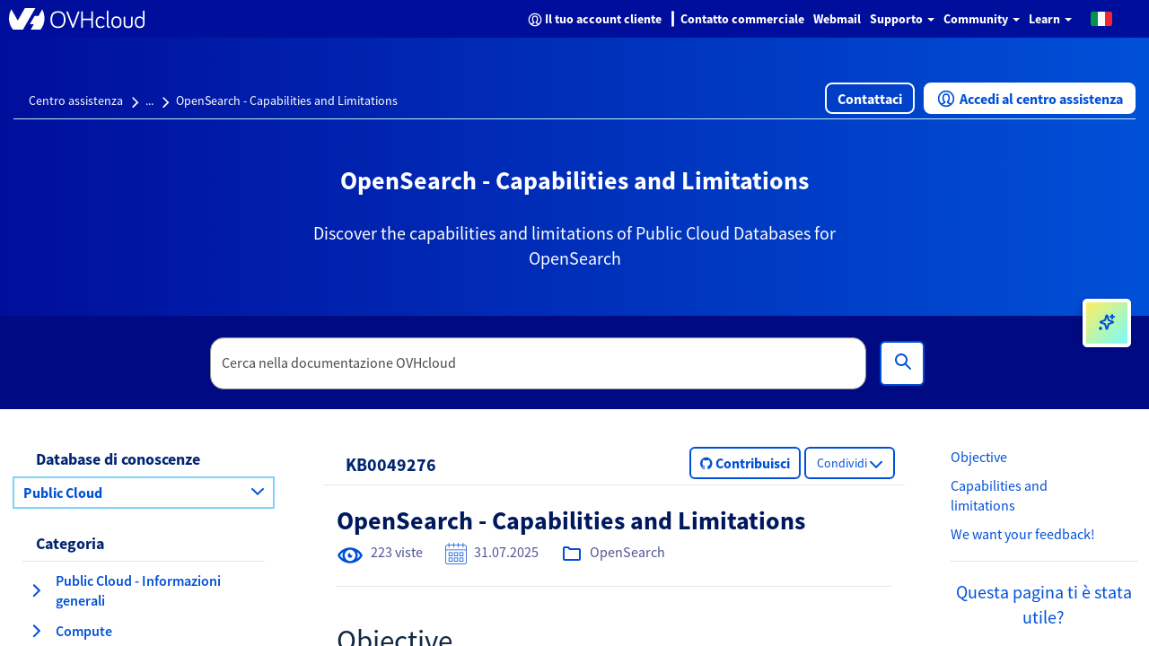

--- FILE ---
content_type: image/svg+xml;charset=UTF-8
request_url: https://help.ovhcloud.com/sn_km_portal.thumb-up-complete.svg
body_size: 468
content:
<?xml version="1.0" encoding="UTF-8"?>
<svg id="Calque_1" data-name="Calque 1" xmlns="http://www.w3.org/2000/svg" viewBox="0 0 32.69 31.24">
  <defs>
    <style>
      .cls-1 {
        fill: none;
        stroke: #0852d6;
        stroke-miterlimit: 10;
        stroke-width: 2px;
      }
    </style>
  </defs>
  <path class="cls-1" d="M9.11,14.28c-.09-.29-.27-.56-.52-.75-.27-.21-.6-.31-.93-.31H2.5c-.83,0-1.5.67-1.5,1.5v12.26c0,.09,0,.51,0,.98,0,.79.65,1.43,1.44,1.43h5.1c.69,0,1.32-.46,1.54-1.1,0,0,.01,0,.02.01v-14.02Z"/>
  <path class="cls-1" d="M31.69,19.08c-.04-.69-.35-1.32-.89-1.79-.22-.2-.47-.35-.74-.47.11-.07.22-.15.32-.23.64-.51.99-1.18.99-1.88,0-.66-.25-1.29-.69-1.78-.44-.48-1.04-.78-1.69-.85h-.25s-8.92-.01-8.92-.01c.09-.63.28-1.85.54-3.08.16-.78.34-1.82.24-2.96-.1-1.17-.46-2.27-1.12-3.36-.83-1.39-1.87-1.68-2.59-1.68-.64,0-1.1.23-1.15.25l-.19.1v.22s-.25,4.52-.39,5.54c-.06.41-.57,2.16-1.63,3.88-1.37,2.24-2.79,3.03-3.86,3.26v14.14c2.4,1.2,5.1,1.84,7.84,1.84h8.17c1.06,0,2.03-.66,2.39-1.64.34-.92.22-1.78-.3-2.4.59-.04,1.14-.27,1.58-.66.49-.44.8-1.04.87-1.69.08-.76-.17-1.49-.65-2.03.53-.11,1.01-.37,1.39-.77.5-.53.76-1.22.72-1.96Z"/>
</svg>

--- FILE ---
content_type: image/svg+xml;charset=UTF-8
request_url: https://help.ovhcloud.com/footer-twitch.svg
body_size: 167
content:
<?xml version="1.0" encoding="UTF-8"?>
<svg id="Layer_1" data-name="Layer 1" xmlns="http://www.w3.org/2000/svg" viewBox="0 0 40 40">
  <defs>
    <style>
      .cls-1 {
        fill: #fff;
        stroke-width: 0px;
      }
    </style>
  </defs>
  <g id="Layer_1-2" data-name="Layer 1-2">
    <path class="cls-1" d="m10,0L2.86,7.14v25.71h8.57v7.14l7.14-7.14h5.71l12.86-12.86V0H10Zm24.29,18.57l-5.71,5.71h-5.71l-5,5v-5h-6.43V2.86h22.86v15.71Z"/>
    <rect class="cls-1" x="27.14" y="7.86" width="2.86" height="8.57"/>
    <rect class="cls-1" x="19.29" y="7.86" width="2.86" height="8.57"/>
  </g>
</svg>